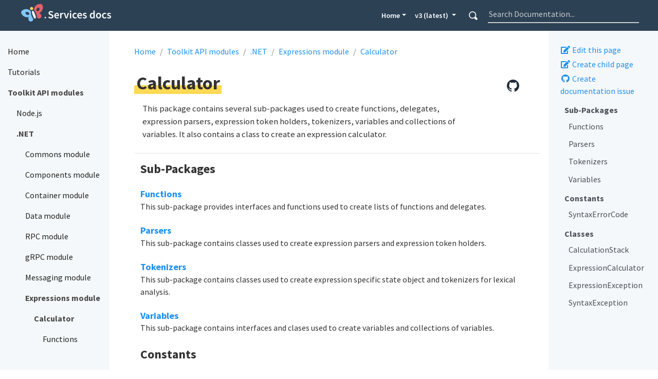

--- FILE ---
content_type: text/css
request_url: http://docs.pipservices.org/css/custom.css
body_size: 1358
content:

:root{
    
    --MAIN-TEXT-color:#323232; /* Color of text by default */
    --MAIN-TITLES-TEXT-color: #1E2C38; /* Color of titles h2-h3-h4-h5 */
    --MAIN-LINK-color:#1C90F3; /* Color of links */
    --MAIN-LINK-HOVER-color:#167ad0; /* Color of hovered links */
    --MAIN-ANCHOR-color: #1C90F3; /* color of anchors on titles */

    --MENU-HEADER-BG-color:#1C90F3; /* Background color of menu header */
    --MENU-HEADER-BORDER-color:#33a1ff; /*Color of menu header border */ 

    --MENU-SEARCH-BG-color:#167ad0; /* Search field background color (by default borders + icons) */
    --MENU-SEARCH-BOX-color: #33a1ff; /* Override search field border color */
    --MENU-SEARCH-BOX-ICONS-color: #a1d2fd; /* Override search field icons color */

    --MENU-SECTIONS-ACTIVE-BG-color:#20272b; /* Background color of the active section and its childs */
    --MENU-SECTIONS-BG-color:#252c31; /* Background color of other sections */
    --MENU-SECTIONS-LINK-color: #ccc; /* Color of links in menu */
    --MENU-SECTIONS-LINK-HOVER-color: #e6e6e6;  /* Color of links in menu, when hovered */
    --MENU-SECTION-ACTIVE-CATEGORY-color: #777; /* Color of active category text */
    --MENU-SECTION-ACTIVE-CATEGORY-BG-color: #fff; /* Color of background for the active category (only) */

    --MENU-VISITED-color: #33a1ff; /* Color of 'page visited' icons in menu */
    --MENU-SECTION-HR-color: #20272b; /* Color of <hr> separator in menu */
    
}

body {
    color: var(--MAIN-TEXT-color) !important;
}


textarea:focus, input[type="email"]:focus, input[type="number"]:focus, input[type="password"]:focus, input[type="search"]:focus, input[type="tel"]:focus, input[type="text"]:focus, input[type="url"]:focus, input[type="color"]:focus, input[type="date"]:focus, input[type="datetime"]:focus, input[type="datetime-local"]:focus, input[type="month"]:focus, input[type="time"]:focus, input[type="week"]:focus, select[multiple=multiple]:focus {
    border-color: none;
    box-shadow: none;
}

h2, h3, h4, h5 {
    /* color: var(--MAIN-TITLES-TEXT-color) !important; */
    font-weight: 700;
}

a {
    color: var(--MAIN-LINK-color);
}

.anchor {
    color: var(--MAIN-ANCHOR-color);
}

a:hover {
    color: var(--MAIN-LINK-HOVER-color);
}

#sidebar ul li.visited > a .read-icon {
	color: var(--MENU-VISITED-color);
}

#body a.highlight:after {
    display: block;
    content: "";
    height: 1px;
    width: 0%;
    -webkit-transition: width 0.5s ease;
    -moz-transition: width 0.5s ease;
    -ms-transition: width 0.5s ease;
    transition: width 0.5s ease;
    background-color: var(--MAIN-LINK-HOVER-color);
}
#sidebar {
	background-color: var(--MENU-SECTIONS-BG-color);
}
#sidebar #header-wrapper {
    background: var(--MENU-HEADER-BG-color);
    color: var(--MENU-SEARCH-BOX-color);
    border-color: var(--MENU-HEADER-BORDER-color);
}
#sidebar .searchbox {
	border-color: var(--MENU-SEARCH-BOX-color);
    background: var(--MENU-SEARCH-BG-color);
}
#sidebar ul.topics > li.parent, #sidebar ul.topics > li.active {
    background: var(--MENU-SECTIONS-ACTIVE-BG-color);
}

#sidebar .searchbox * {
    color: var(--MENU-SEARCH-BOX-ICONS-color);
}

#sidebar a {
    color: var(--MENU-SECTIONS-LINK-color);
}

#sidebar a:hover {
    color: var(--MENU-SECTIONS-LINK-HOVER-color);
}

#sidebar ul li.active > a {
    background: var(--MENU-SECTION-ACTIVE-CATEGORY-BG-color);
    color: var(--MENU-SECTION-ACTIVE-CATEGORY-color) !important;
}

#sidebar hr {
    border-color: var(--MENU-SECTION-HR-color);
}

.code-bg {
    background-color: #f8f9fa;
}

.copy-code-button {
    color: #B3C4D7;
    background-color: #f8f9fa;
    border-color: #272822;
    border: 0px solid;

    /* right-align */
    display: block;
    
    margin-right: 0;
    margin: 0.3rem;
    margin-left: auto;
    border-radius: 5px;
    padding: 0.1rem 0.3rem 0.1rem 0.3rem;
}

.copy-code-button:hover {
    cursor: pointer;
    background-color: #F2F2F2;
}

.copy-code-button:focus {
    /* Avoid an ugly focus outline on click in Chrome,
       but darken the button for accessibility.
       See https://stackoverflow.com/a/25298082/1481479 */
    background-color: #E6E6E6;
    outline: 0;
}

.copy-code-button:active {
    background-color: #D9D9D9;
}

.highlight pre {
    /* Avoid pushing up the copy buttons. */
    margin: 0;
}

.nav-item-tree {
    min-height: auto;
}

--- FILE ---
content_type: text/css
request_url: http://docs.pipservices.org/scss/algolia.min.ae3037a63a6b39bf07f4eb8fa90d461a00721271060c737fe1bd00d173c6d9e5.css
body_size: 5878
content:
.searchbox{display:inline-block;position:relative;width:200px;height:32px!important;white-space:nowrap;box-sizing:border-box;visibility:visible!important}.searchbox .algolia-autocomplete{display:block;width:100%;height:100%}.searchbox__wrapper{width:100%;height:100%;z-index:999;position:relative}.searchbox__input{display:inline-block;box-sizing:border-box;transition:box-shadow .4s ease,background .4s ease;border:0;border-radius:16px;box-shadow:inset 0 0 0 1px #cccccc;background:#fff!important;padding:0;padding-right:26px;padding-left:32px;width:100%;height:100%;vertical-align:middle;white-space:normal;font-size:12px;-webkit-appearance:none;-moz-appearance:none;appearance:none}.searchbox__input::-webkit-search-decoration,.searchbox__input::-webkit-search-cancel-button,.searchbox__input::-webkit-search-results-button,.searchbox__input::-webkit-search-results-decoration{display:none}.searchbox__input:hover{box-shadow:inset 0 0 0 1px #b3b3b3}.searchbox__input:focus,.searchbox__input:active{outline:0;box-shadow:inset 0 0 0 1px #aaaaaa;background:#fff}.searchbox__input::-webkit-input-placeholder{color:#aaa}.searchbox__input:-ms-input-placeholder{color:#aaa}.searchbox__input::-ms-input-placeholder{color:#aaa}.searchbox__input::placeholder{color:#aaa}.searchbox__submit{position:absolute;top:0;margin:0;border:0;border-radius:16px 0 0 16px;background-color:rgba(69,142,225,0);padding:0;width:32px;height:100%;vertical-align:middle;text-align:center;font-size:inherit;-webkit-user-select:none;-moz-user-select:none;-ms-user-select:none;user-select:none;right:inherit;left:0}.searchbox__submit::before{display:inline-block;margin-right:-4px;height:100%;vertical-align:middle;content:''}.searchbox__submit:hover,.searchbox__submit:active{cursor:pointer}.searchbox__submit:focus{outline:0}.searchbox__submit svg{width:14px;height:14px;vertical-align:middle;fill:#6d7e96}.searchbox__reset{display:block;position:absolute;top:8px;right:8px;margin:0;border:0;background:0 0;cursor:pointer;padding:0;font-size:inherit;-webkit-user-select:none;-moz-user-select:none;-ms-user-select:none;user-select:none;fill:rgba(0,0,0,.5)}.searchbox__reset.hide{display:none}.searchbox__reset:focus{outline:0}.searchbox__reset svg{display:block;margin:4px;width:8px;height:8px}.searchbox__input:valid~.searchbox__reset{display:block;-webkit-animation-name:sbx-reset-in;animation-name:sbx-reset-in;-webkit-animation-duration:.15s;animation-duration:.15s}@-webkit-keyframes sbx-reset-in{0%{-webkit-transform:translate3d(-20%,0,0);transform:translate3d(-20%,0,0);opacity:0}100%{-webkit-transform:none;transform:none;opacity:1}}@keyframes sbx-reset-in{0%{-webkit-transform:translate3d(-20%,0,0);transform:translate3d(-20%,0,0);opacity:0}100%{-webkit-transform:none;transform:none;opacity:1}}.algolia-autocomplete.algolia-autocomplete-right .ds-dropdown-menu{right:0!important;left:inherit!important}.algolia-autocomplete.algolia-autocomplete-right .ds-dropdown-menu:before{right:48px}.algolia-autocomplete.algolia-autocomplete-left .ds-dropdown-menu{left:0!important;right:inherit!important}.algolia-autocomplete.algolia-autocomplete-left .ds-dropdown-menu:before{left:48px}.algolia-autocomplete .ds-dropdown-menu{position:relative;top:-6px;border-radius:4px;margin:6px 0 0;padding:0;text-align:left;height:auto;position:relative;background:0 0;border:none;z-index:999;max-width:600px;min-width:500px;box-shadow:0 1px rgba(0,0,0,.2),0 2px 3px rgba(0,0,0,.1)}@media(max-width:768px) and (max-width:992px){.algolia-autocomplete .ds-dropdown-menu{overflow-y:auto;max-width:165px;min-width:150px;display:flex}}@media(max-width:767px){.algolia-autocomplete .ds-dropdown-menu{overflow-y:auto;max-width:350px;min-width:250px;display:flex}}.algolia-autocomplete .ds-dropdown-menu:before{display:block;position:absolute;content:'';width:14px;height:14px;background:#fff;z-index:1000;top:-7px;border-top:1px solid #d9d9d9;border-right:1px solid #d9d9d9;-webkit-transform:rotate(-45deg);transform:rotate(-45deg);border-radius:2px}.algolia-autocomplete .ds-dropdown-menu .ds-suggestions{position:relative;z-index:1000;margin-top:8px}.algolia-autocomplete .ds-dropdown-menu .ds-suggestions a:hover{text-decoration:none}.algolia-autocomplete .ds-dropdown-menu .ds-suggestion{cursor:pointer}.algolia-autocomplete .ds-dropdown-menu .ds-suggestion.ds-cursor .algolia-docsearch-suggestion.suggestion-layout-simple{background-color:rgba(69,142,225,5%)}.algolia-autocomplete .ds-dropdown-menu .ds-suggestion.ds-cursor .algolia-docsearch-suggestion:not(.suggestion-layout-simple) .algolia-docsearch-suggestion--content{background-color:rgba(69,142,225,5%)}.algolia-autocomplete .ds-dropdown-menu [class^=ds-dataset-]{position:relative;border:solid 1px #d9d9d9;background:#fff;border-radius:4px;overflow:auto;padding:0 8px 8px}.algolia-autocomplete .ds-dropdown-menu *{box-sizing:border-box}.algolia-autocomplete .algolia-docsearch-suggestion{display:block;position:relative;padding:0 8px;background:#fff;color:#02060c;overflow:hidden}.algolia-autocomplete .algolia-docsearch-suggestion--highlight{color:#174d8c;background:rgba(143,187,237,.1);padding:.1em .05em}.algolia-autocomplete .algolia-docsearch-suggestion--category-header .algolia-docsearch-suggestion--category-header-lvl0 .algolia-docsearch-suggestion--highlight,.algolia-autocomplete .algolia-docsearch-suggestion--category-header .algolia-docsearch-suggestion--category-header-lvl1 .algolia-docsearch-suggestion--highlight{padding:0 0 1px;background:inherit;box-shadow:inset 0 -2px rgba(69,142,225,.8);color:inherit}.algolia-autocomplete .algolia-docsearch-suggestion--text .algolia-docsearch-suggestion--highlight{padding:0 0 1px;background:inherit;box-shadow:inset 0 -2px rgba(69,142,225,.8);color:inherit}.algolia-autocomplete .algolia-docsearch-suggestion--content{display:block;float:right;width:100%;position:relative;padding:5.33333px 0 5.33333px 10.66667px;cursor:pointer}.algolia-autocomplete .algolia-docsearch-suggestion--content:before{content:'';position:absolute;display:none;top:0;height:100%;width:1px;background:#ddd;left:-1px}.algolia-autocomplete .algolia-docsearch-suggestion--category-header{position:relative;border-bottom:1px solid #ddd;display:none;margin-top:8px;padding:4px 0;font-size:1em;color:#33363d}.algolia-autocomplete .algolia-docsearch-suggestion--wrapper{width:100%;float:left;padding:8px 0 0}.algolia-autocomplete .algolia-docsearch-suggestion--subcategory-column{float:left;width:30%;padding-left:0;text-align:right;position:relative;padding:5.33333px 10.66667px;color:#a4a7ae;font-size:.9em;word-wrap:break-word}.algolia-autocomplete .algolia-docsearch-suggestion--subcategory-column:before{content:'';position:absolute;display:block;top:0;height:100%;width:1px;background:#ddd;right:0}.algolia-autocomplete .algolia-docsearch-suggestion--subcategory-inline{display:none}.algolia-autocomplete .algolia-docsearch-suggestion--title{margin-bottom:4px;color:#02060c;font-size:.9em;font-weight:700}.algolia-autocomplete .algolia-docsearch-suggestion--text{display:block;line-height:1.2em;font-size:.85em;color:#63676d}.algolia-autocomplete .algolia-docsearch-suggestion--no-results{width:100%;padding:8px 0;text-align:center;font-size:1.2em}.algolia-autocomplete .algolia-docsearch-suggestion--no-results::before{display:none}.algolia-autocomplete .algolia-docsearch-suggestion code{padding:1px 5px;font-size:90%;border:none;color:#222;background-color:#ebebeb;border-radius:3px;font-family:Menlo,Monaco,Consolas,courier new,monospace}.algolia-autocomplete .algolia-docsearch-suggestion code .algolia-docsearch-suggestion--highlight{background:0 0}.algolia-autocomplete .algolia-docsearch-suggestion.algolia-docsearch-suggestion__main .algolia-docsearch-suggestion--category-header{display:block}.algolia-autocomplete .algolia-docsearch-suggestion.algolia-docsearch-suggestion__secondary{display:block}@media all and (min-width:768px){.algolia-autocomplete .algolia-docsearch-suggestion .algolia-docsearch-suggestion--subcategory-column{display:none}}@media all and (max-width:768px){.algolia-autocomplete .algolia-docsearch-suggestion .algolia-docsearch-suggestion--subcategory-column{display:none;width:auto;text-align:left;float:left;padding:0;color:#02060c;font-size:.9em;font-weight:700;text-align:left;opacity:.5}.algolia-autocomplete .algolia-docsearch-suggestion .algolia-docsearch-suggestion--subcategory-column:before{display:none}.algolia-autocomplete .algolia-docsearch-suggestion .algolia-docsearch-suggestion--subcategory-column:after{content:'|'}.algolia-autocomplete .algolia-docsearch-suggestion .algolia-docsearch-suggestion--content{display:inline-block;width:auto;text-align:left;float:left;padding:0}.algolia-autocomplete .algolia-docsearch-suggestion .algolia-docsearch-suggestion--content:before{display:none}}.algolia-autocomplete .suggestion-layout-simple.algolia-docsearch-suggestion{border-bottom:solid 1px #eee;padding:8px;margin:0}.algolia-autocomplete .suggestion-layout-simple .algolia-docsearch-suggestion--content{width:100%;padding:0}.algolia-autocomplete .suggestion-layout-simple .algolia-docsearch-suggestion--content::before{display:none}.algolia-autocomplete .suggestion-layout-simple .algolia-docsearch-suggestion--category-header{margin:0;padding:0;display:block;width:100%;border:none}.algolia-autocomplete .suggestion-layout-simple .algolia-docsearch-suggestion--category-header-lvl0{opacity:.6;font-size:.85em}.algolia-autocomplete .suggestion-layout-simple .algolia-docsearch-suggestion--category-header-lvl1{opacity:.6;font-size:.85em}.algolia-autocomplete .suggestion-layout-simple .algolia-docsearch-suggestion--category-header-lvl1::before{background-image:url('data:image/svg+xml;utf8,<svg width="10" height="10" viewBox="0 0 20 38" xmlns="http://www.w3.org/2000/svg"><path d="M1.49 4.31l14 16.126.002-2.624-14 16.074-1.314 1.51 3.017 2.626 1.313-1.508 14-16.075 1.142-1.313-1.14-1.313-14-16.125L3.2.18.18 2.8l1.31 1.51z" fill-rule="evenodd" fill="%231D3657" /></svg>');content:'';width:10px;height:10px;display:inline-block}.algolia-autocomplete .suggestion-layout-simple .algolia-docsearch-suggestion--wrapper{width:100%;float:left;margin:0;padding:0}.algolia-autocomplete .suggestion-layout-simple .algolia-docsearch-suggestion--duplicate-content,.algolia-autocomplete .suggestion-layout-simple .algolia-docsearch-suggestion--subcategory-inline{display:none!important}.algolia-autocomplete .suggestion-layout-simple .algolia-docsearch-suggestion--title{margin:0;color:#458ee1;font-size:.9em;font-weight:400}.algolia-autocomplete .suggestion-layout-simple .algolia-docsearch-suggestion--title::before{content:'#';font-weight:700;color:#458ee1;display:inline-block}.algolia-autocomplete .suggestion-layout-simple .algolia-docsearch-suggestion--text{margin:4px 0 0;display:block;line-height:1.4em;padding:5.33333px 8px;background:#f8f8f8;font-size:.85em;opacity:.8}.algolia-autocomplete .suggestion-layout-simple .algolia-docsearch-suggestion--text .algolia-docsearch-suggestion--highlight{color:#3f4145;font-weight:700;box-shadow:none}.algolia-autocomplete .algolia-docsearch-footer{width:134px;height:20px;z-index:2000;margin-top:10.66667px;float:right;font-size:0;line-height:0}.algolia-autocomplete .algolia-docsearch-footer--logo{background-image:url("data:image/svg+xml,%3Csvg width=%22168%22 height=%2224%22 xmlns=%22http://www.w3.org/2000/svg%22%3E%3Cg fill=%22none%22 fill-rule=%22evenodd%22%3E%3Cpath d=%22M78.988.938h16.594a2.968 2.968.0 012.966 2.966V20.5a2.967 2.967.0 01-2.966 2.964H78.988A2.967 2.967.0 0176.022 20.5V3.897A2.961 2.961.0 0178.988.938zm41.937 17.866c-4.386.02-4.386-3.54-4.386-4.106l-.007-13.336 2.675-.424v13.254c0 .322.0 2.358 1.718 2.364v2.248zm-10.846-2.18c.821.0 1.43-.047 1.855-.129v-2.719a6.334 6.334.0 00-1.574-.199c-.295.0-.596.021-.897.069a2.699 2.699.0 00-.814.24c-.24.116-.439.28-.582.491-.15.212-.219.335-.219.656.0.628.219.991.616 1.23s.938.362 1.615.362zm-.233-9.7c.883.0 1.629.109 2.231.328.602.218 1.088.525 1.444.915.363.396.609.922.76 1.483.157.56.232 1.175.232 1.85v6.874c-.41.089-1.034.19-1.868.314-.834.123-1.772.185-2.813.185-.69.0-1.327-.069-1.895-.198a4.001 4.001.0 01-1.471-.636 3.085 3.085.0 01-.951-1.134c-.226-.465-.343-1.12-.343-1.803.0-.656.13-1.073.384-1.525.26-.45.608-.819 1.047-1.106.445-.287.95-.492 1.532-.615a8.8 8.8.0 011.82-.185 8.404 8.404.0 011.972.24v-.438c0-.307-.035-.6-.11-.874a1.88 1.88.0 00-.384-.73 1.784 1.784.0 00-.724-.493 3.164 3.164.0 00-1.143-.205c-.616.0-1.177.075-1.69.164a7.735 7.735.0 00-1.26.307l-.321-2.192c.335-.117.834-.233 1.478-.349a10.98 10.98.0 012.073-.178zm52.842 9.626c.822.0 1.43-.048 1.854-.13V13.7a6.347 6.347.0 00-1.574-.199c-.294.0-.595.021-.896.069a2.7 2.7.0 00-.814.24 1.46 1.46.0 00-.582.491c-.15.212-.218.335-.218.656.0.628.218.991.615 1.23.404.245.938.362 1.615.362zm-.226-9.694c.883.0 1.629.108 2.231.327s1.088.526 1.444.915c.355.39.609.923.759 1.483.158.56.233 1.175.233 1.852v6.873c-.41.088-1.034.19-1.868.314-.834.123-1.772.184-2.813.184-.69.0-1.327-.068-1.895-.198a4.001 4.001.0 01-1.471-.635 3.085 3.085.0 01-.951-1.134c-.226-.465-.343-1.12-.343-1.804.0-.656.13-1.073.384-1.524.26-.45.608-.82 1.047-1.107.445-.286.95-.491 1.532-.614a8.803 8.803.0 012.751-.13c.329.034.671.096 1.04.185v-.437a3.3 3.3.0 00-.109-.875 1.873 1.873.0 00-.384-.731 1.784 1.784.0 00-.724-.492 3.165 3.165.0 00-1.143-.205c-.616.0-1.177.075-1.69.164-.514.089-.938.191-1.26.307l-.321-2.193c.335-.116.834-.232 1.478-.348a11.633 11.633.0 012.073-.177zm-8.034-1.271a1.626 1.626.0 01-1.628-1.62c0-.895.725-1.62 1.628-1.62.904.0 1.63.725 1.63 1.62s-.733 1.62-1.63 1.62zm1.348 13.22h-2.689V7.27l2.69-.423v11.956zm-4.714.0c-4.386.02-4.386-3.54-4.386-4.107l-.008-13.336 2.676-.424v13.254c0 .322.0 2.358 1.718 2.364v2.248zm-8.698-5.903c0-1.156-.253-2.119-.746-2.788-.493-.677-1.183-1.01-2.067-1.01-.882.0-1.574.333-2.065 1.01-.493.676-.733 1.632-.733 2.788.0 1.168.246 1.953.74 2.63.492.683 1.183 1.018 2.066 1.018.882.0 1.574-.342 2.067-1.019.492-.683.738-1.46.738-2.63zm2.737-.007c0 .902-.13 1.584-.397 2.33a5.52 5.52.0 01-1.128 1.906 4.986 4.986.0 01-1.752 1.223c-.685.286-1.739.45-2.265.45-.528-.006-1.574-.157-2.252-.45a5.096 5.096.0 01-1.744-1.223c-.487-.527-.863-1.162-1.137-1.906a6.345 6.345.0 01-.41-2.33c0-.902.123-1.77.397-2.508a5.554 5.554.0 011.15-1.892 5.133 5.133.0 011.75-1.216c.679-.287 1.425-.423 2.232-.423.808.0 1.553.142 2.237.423.685.286 1.274.69 1.753 1.216a5.644 5.644.0 011.135 1.892c.287.738.431 1.606.431 2.508zm-20.138.0c0 1.12.246 2.363.738 2.882.493.52 1.13.78 1.91.78.424.0.828-.062 1.204-.178.377-.116.677-.253.917-.417V9.33a10.476 10.476.0 00-1.766-.226c-.971-.028-1.71.37-2.23 1.004-.513.636-.773 1.75-.773 2.788zm7.438 5.274c0 1.824-.466 3.156-1.404 4.004-.936.846-2.367 1.27-4.296 1.27-.705.0-2.17-.137-3.34-.396l.431-2.118c.98.205 2.272.26 2.95.26 1.074.0 1.84-.219 2.299-.656.459-.437.684-1.086.684-1.948v-.437a8.07 8.07.0 01-1.047.397c-.43.13-.93.198-1.492.198-.739.0-1.41-.116-2.018-.349a4.206 4.206.0 01-1.567-1.025c-.431-.45-.774-1.017-1.013-1.694-.24-.677-.363-1.885-.363-2.773.0-.834.13-1.88.384-2.577.26-.696.629-1.298 1.129-1.796.493-.498 1.095-.881 1.8-1.162a6.605 6.605.0 012.428-.457c.87.0 1.67.109 2.45.24.78.129 1.444.265 1.985.415V18.17z%22 fill=%22%235468ff%22/%3E%3Cpath d=%22M6.972 6.677v1.627c-.712-.446-1.52-.67-2.425-.67-.585.0-1.045.13-1.38.391a1.24 1.24.0 00-.502 1.03c0 .425.164.765.494 1.02.33.256.835.532 1.516.83.447.192.795.356 1.045.495.25.138.537.332.862.582.324.25.563.548.718.894.154.345.23.741.23 1.188.0.947-.334 1.691-1.004 2.234-.67.542-1.537.814-2.601.814-1.18.0-2.16-.229-2.936-.686v-1.708c.84.628 1.814.942 2.92.942.585.0 1.048-.136 1.388-.407s.51-.646.51-1.125c0-.287-.1-.55-.302-.79-.203-.24-.42-.42-.655-.542-.234-.123-.585-.29-1.053-.503-.276-.127-.47-.218-.582-.271a13.67 13.67.0 01-.55-.287 4.275 4.275.0 01-.567-.351 6.92 6.92.0 01-.455-.4c-.18-.17-.31-.34-.39-.51s-.155-.37-.224-.598a2.553 2.553.0 01-.104-.742c0-.915.333-1.638.998-2.17.664-.532 1.523-.798 2.576-.798.968.0 1.793.17 2.473.51zm7.468 5.696v-.287c-.022-.607-.187-1.088-.495-1.444-.309-.357-.75-.535-1.324-.535-.532.0-.99.194-1.373.583-.382.388-.622.949-.717 1.683h3.909zm1.005 2.792v1.404c-.596.34-1.383.51-2.362.51-1.255.0-2.255-.377-3-1.132-.744-.755-1.116-1.744-1.116-2.968.0-1.297.34-2.316 1.021-3.055.68-.74 1.548-1.11 2.6-1.11 1.033.0 1.852.323 2.458.966.606.644.91 1.572.91 2.784.0.33-.033.676-.096 1.038h-5.314c.107.702.405 1.239.894 1.611.49.372 1.106.558 1.85.558.862.0 1.58-.202 2.155-.606zm6.605-1.77h-1.212c-.596.0-1.045.116-1.349.35-.303.234-.454.532-.454.894.0.372.117.664.35.877.235.213.575.32 1.022.32.51.0.912-.142 1.204-.424.293-.281.44-.651.44-1.108v-.91zm-4.068-2.554V9.325c.627-.361 1.457-.542 2.489-.542 2.116.0 3.175 1.026 3.175 3.08V17h-1.548v-.957c-.415.68-1.143 1.02-2.186 1.02-.766.0-1.38-.22-1.843-.661-.462-.442-.694-1.003-.694-1.684.0-.776.293-1.38.878-1.81.585-.431 1.404-.647 2.457-.647h1.34V11.8c0-.554-.133-.971-.399-1.253s-.707-.423-1.324-.423a4.07 4.07.0 00-2.345.718zm9.333-1.93v1.42c.394-1 1.101-1.5 2.123-1.5.148.0.313.016.494.048v1.531a1.885 1.885.0 00-.75-.143c-.542.0-.989.24-1.34.718-.351.479-.527 1.048-.527 1.707V17h-1.563V8.91h1.563zm5.01 4.084c.022.82.272 1.492.75 2.019.479.526 1.15.79 2.01.79.639.0 1.235-.176 1.788-.527v1.404c-.521.319-1.186.479-1.995.479-1.265.0-2.276-.4-3.031-1.197-.755-.798-1.133-1.792-1.133-2.984.0-1.16.38-2.151 1.14-2.975.761-.825 1.79-1.237 3.088-1.237.702.0 1.346.149 1.93.447v1.436a3.242 3.242.0 00-1.77-.495c-.84.0-1.513.266-2.019.798-.505.532-.758 1.213-.758 2.042zM40.24 5.72v4.579c.458-1 1.293-1.5 2.505-1.5.787.0 1.42.245 1.899.734.479.49.718 1.17.718 2.042V17h-1.564v-5.106c0-.553-.14-.98-.422-1.284-.282-.303-.652-.455-1.11-.455-.531.0-1.002.202-1.411.606-.41.405-.615 1.022-.615 1.851V17h-1.563V5.72h1.563zm14.966 10.02c.596.0 1.096-.253 1.5-.758.404-.506.606-1.157.606-1.955.0-.915-.202-1.62-.606-2.114-.404-.495-.92-.742-1.548-.742-.553.0-1.05.224-1.491.67-.442.447-.662 1.133-.662 2.058.0.958.212 1.67.638 2.138.425.469.946.703 1.563.703zM53.004 5.72v4.42c.574-.894 1.388-1.341 2.44-1.341 1.022.0 1.857.383 2.506 1.149.649.766.973 1.781.973 3.047.0 1.138-.309 2.109-.925 2.912-.617.803-1.463 1.205-2.537 1.205-1.075.0-1.894-.447-2.457-1.34V17h-1.58V5.72h1.58zm9.908 11.104-3.223-7.913h1.739l1.005 2.632 1.26 3.415c.096-.32.48-1.458 1.15-3.415l.909-2.632h1.66l-2.92 7.866c-.777 2.074-1.963 3.11-3.559 3.11a2.92 2.92.0 01-.734-.079v-1.34c.17.042.351.064.543.064 1.032.0 1.755-.57 2.17-1.708z%22 fill=%22%235d6494%22/%3E%3Cpath d=%22M89.632 5.967v-.772a.978.978.0 00-.978-.977h-2.28a.978.978.0 00-.978.977v.793c0 .088.082.15.171.13a7.127 7.127.0 011.984-.28c.65.0 1.295.088 1.917.259.082.02.164-.04.164-.13m-6.248 1.01-.39-.389a.977.977.0 00-1.382.0l-.465.465a.973.973.0 000 1.38l.383.383c.062.061.15.047.205-.014.226-.307.472-.601.746-.874.281-.28.568-.526.883-.751.068-.042.075-.137.02-.2m4.16 2.453v3.341c0 .096.104.165.192.117l2.97-1.537c.068-.034.089-.117.055-.184a3.695 3.695.0 00-3.08-1.866c-.068.0-.136.054-.136.13m0 8.048a4.489 4.489.0 01-4.49-4.482 4.488 4.488.0 014.49-4.482 4.488 4.488.0 014.489 4.482 4.484 4.484.0 01-4.49 4.482m0-10.85a6.363 6.363.0 100 12.729c3.518.0 6.372-2.85 6.372-6.368a6.358 6.358.0 00-6.371-6.36%22 fill=%22%23fff%22/%3E%3C/g%3E%3C/svg%3E");background-repeat:no-repeat;background-position:50%;background-size:100%;overflow:hidden;text-indent:-9000px;padding:0!important;width:100%;height:100%;display:block}

--- FILE ---
content_type: application/javascript; charset=utf-8
request_url: https://cdnjs.cloudflare.com/ajax/libs/clipboard-polyfill/2.7.0/clipboard-polyfill.promise.js
body_size: 5968
content:
!function(root,factory){"object"==typeof exports&&"object"==typeof module?module.exports=factory():"function"==typeof define&&define.amd?define([],factory):"object"==typeof exports?exports.clipboard=factory():root.clipboard=factory()}("undefined"!=typeof self?self:this,function(){return function(modules){var installedModules={};function __webpack_require__(moduleId){if(installedModules[moduleId])return installedModules[moduleId].exports;var module=installedModules[moduleId]={i:moduleId,l:!1,exports:{}};return modules[moduleId].call(module.exports,module,module.exports,__webpack_require__),module.l=!0,module.exports}return __webpack_require__.m=modules,__webpack_require__.c=installedModules,__webpack_require__.d=function(exports,name,getter){__webpack_require__.o(exports,name)||Object.defineProperty(exports,name,{enumerable:!0,get:getter})},__webpack_require__.r=function(exports){"undefined"!=typeof Symbol&&Symbol.toStringTag&&Object.defineProperty(exports,Symbol.toStringTag,{value:"Module"}),Object.defineProperty(exports,"__esModule",{value:!0})},__webpack_require__.t=function(value,mode){if(1&mode&&(value=__webpack_require__(value)),8&mode)return value;if(4&mode&&"object"==typeof value&&value&&value.__esModule)return value;var ns=Object.create(null);if(__webpack_require__.r(ns),Object.defineProperty(ns,"default",{enumerable:!0,value:value}),2&mode&&"string"!=typeof value)for(var key in value)__webpack_require__.d(ns,key,function(key){return value[key]}.bind(null,key));return ns},__webpack_require__.n=function(module){var getter=module&&module.__esModule?function(){return module.default}:function(){return module};return __webpack_require__.d(getter,"a",getter),getter},__webpack_require__.o=function(object,property){return Object.prototype.hasOwnProperty.call(object,property)},__webpack_require__.p="",__webpack_require__(__webpack_require__.s=2)}([function(module,exports,__webpack_require__){"use strict";var __awaiter=this&&this.__awaiter||function(thisArg,_arguments,P,generator){return new(P||(P=Promise))(function(resolve,reject){function fulfilled(value){try{step(generator.next(value))}catch(e){reject(e)}}function rejected(value){try{step(generator.throw(value))}catch(e){reject(e)}}function step(result){result.done?resolve(result.value):new P(function(resolve){resolve(result.value)}).then(fulfilled,rejected)}step((generator=generator.apply(thisArg,_arguments||[])).next())})},__generator=this&&this.__generator||function(thisArg,body){var f,y,t,g,_={label:0,sent:function(){if(1&t[0])throw t[1];return t[1]},trys:[],ops:[]};return g={next:verb(0),throw:verb(1),return:verb(2)},"function"==typeof Symbol&&(g[Symbol.iterator]=function(){return this}),g;function verb(n){return function(v){return function(op){if(f)throw new TypeError("Generator is already executing.");for(;_;)try{if(f=1,y&&(t=2&op[0]?y.return:op[0]?y.throw||((t=y.return)&&t.call(y),0):y.next)&&!(t=t.call(y,op[1])).done)return t;switch(y=0,t&&(op=[2&op[0],t.value]),op[0]){case 0:case 1:t=op;break;case 4:return _.label++,{value:op[1],done:!1};case 5:_.label++,y=op[1],op=[0];continue;case 7:op=_.ops.pop(),_.trys.pop();continue;default:if(!(t=(t=_.trys).length>0&&t[t.length-1])&&(6===op[0]||2===op[0])){_=0;continue}if(3===op[0]&&(!t||op[1]>t[0]&&op[1]<t[3])){_.label=op[1];break}if(6===op[0]&&_.label<t[1]){_.label=t[1],t=op;break}if(t&&_.label<t[2]){_.label=t[2],_.ops.push(op);break}t[2]&&_.ops.pop(),_.trys.pop();continue}op=body.call(thisArg,_)}catch(e){op=[6,e],y=0}finally{f=t=0}if(5&op[0])throw op[1];return{value:op[0]?op[1]:void 0,done:!0}}([n,v])}}};Object.defineProperty(exports,"__esModule",{value:!0});var DT_1=__webpack_require__(1);exports.DT=DT_1.DT;var debugLog=function(s){},showWarnings=!0,warn=function(){(console.warn||console.log).apply(console,arguments)}.bind("[clipboard-polyfill]"),TEXT_PLAIN="text/plain";function setDebugLog(f){debugLog=f}function suppressWarnings(){showWarnings=!1,DT_1.suppressDTWarnings()}function write(data){return __awaiter(this,void 0,void 0,function(){var text;return __generator(this,function(_a){if(showWarnings&&!data.getData(TEXT_PLAIN)&&warn("clipboard.write() was called without a `text/plain` data type. On some platforms, this may result in an empty clipboard. Call clipboard.suppressWarnings() to suppress this warning."),seemToBeInIE()){if(function(data){var text=data.getData(TEXT_PLAIN);if(void 0!==text)return window.clipboardData.setData("Text",text);throw"No `text/plain` value was specified."}(data))return[2];throw"Copying failed, possibly because the user rejected it."}if(execCopy(data))return debugLog("regular execCopy worked"),[2];if(navigator.userAgent.indexOf("Edge")>-1)return debugLog('UA "Edge" => assuming success'),[2];if(copyUsingTempSelection(document.body,data))return debugLog("copyUsingTempSelection worked"),[2];if(function(data){var tempElem=document.createElement("div");tempElem.setAttribute("style","-webkit-user-select: text !important"),tempElem.textContent="temporary element",document.body.appendChild(tempElem);var success=copyUsingTempSelection(tempElem,data);return document.body.removeChild(tempElem),success}(data))return debugLog("copyUsingTempElem worked"),[2];if(void 0!==(text=data.getData(TEXT_PLAIN))&&function(str){debugLog("copyTextUsingDOM");var tempElem=document.createElement("div");tempElem.setAttribute("style","-webkit-user-select: text !important");var spanParent=tempElem;tempElem.attachShadow&&(debugLog("Using shadow DOM."),spanParent=tempElem.attachShadow({mode:"open"}));var span=document.createElement("span");span.innerText=str,spanParent.appendChild(span),document.body.appendChild(tempElem),selectionSet(span);var result=document.execCommand("copy");return selectionClear(),document.body.removeChild(tempElem),result}(text))return debugLog("copyTextUsingDOM worked"),[2];throw"Copy command failed."})})}function writeText(s){return __awaiter(this,void 0,void 0,function(){return __generator(this,function(_a){return navigator.clipboard&&navigator.clipboard.writeText?(debugLog("Using `navigator.clipboard.writeText()`."),[2,navigator.clipboard.writeText(s)]):[2,write(DTFromText(s))]})})}function read(){return __awaiter(this,void 0,void 0,function(){var _a;return __generator(this,function(_b){switch(_b.label){case 0:return _a=DTFromText,[4,readText()];case 1:return[2,_a.apply(void 0,[_b.sent()])]}})})}function readText(){return __awaiter(this,void 0,void 0,function(){return __generator(this,function(_a){if(navigator.clipboard&&navigator.clipboard.readText)return debugLog("Using `navigator.clipboard.readText()`."),[2,navigator.clipboard.readText()];if(seemToBeInIE())return debugLog("Reading text using IE strategy."),[2,function(){return __awaiter(this,void 0,void 0,function(){var text;return __generator(this,function(_a){if(""===(text=window.clipboardData.getData("Text")))throw"Empty clipboard or could not read plain text from clipboard";return[2,text]})})}()];throw"Read is not supported in your browser."})})}exports.setDebugLog=setDebugLog,exports.suppressWarnings=suppressWarnings,exports.write=write,exports.writeText=writeText,exports.read=read,exports.readText=readText;var useStarShown=!1;function useStar(){useStarShown||(showWarnings&&warn('You are using the deprecated default object of `clipboard-polyfill`. Please switch to `import * as clipboard from "clipboard-polyfill"` and see https://github.com/lgarron/clipboard-polyfill/issues/101 for more info.'),useStarShown=!0)}var ClipboardPolyfillDefault=function(){function ClipboardPolyfillDefault(){}return ClipboardPolyfillDefault.setDebugLog=function(f){return useStar(),setDebugLog(f)},ClipboardPolyfillDefault.suppressWarnings=function(){return useStar(),suppressWarnings()},ClipboardPolyfillDefault.write=function(data){return __awaiter(this,void 0,void 0,function(){return __generator(this,function(_a){return useStar(),[2,write(data)]})})},ClipboardPolyfillDefault.writeText=function(s){return __awaiter(this,void 0,void 0,function(){return __generator(this,function(_a){return useStar(),[2,writeText(s)]})})},ClipboardPolyfillDefault.read=function(){return __awaiter(this,void 0,void 0,function(){return __generator(this,function(_a){return useStar(),[2,read()]})})},ClipboardPolyfillDefault.readText=function(){return __awaiter(this,void 0,void 0,function(){return __generator(this,function(_a){return useStar(),[2,readText()]})})},ClipboardPolyfillDefault.DT=DT_1.DT,ClipboardPolyfillDefault}();exports.default=ClipboardPolyfillDefault;var FallbackTracker=function(){return function(){this.success=!1}}();function execCopy(data){var tracker=new FallbackTracker,listener=function(tracker,data,e){debugLog("listener called"),tracker.success=!0,data.forEach(function(value,key){e.clipboardData.setData(key,value),key===TEXT_PLAIN&&e.clipboardData.getData(key)!=value&&(debugLog("setting text/plain failed"),tracker.success=!1)}),e.preventDefault()}.bind(this,tracker,data);document.addEventListener("copy",listener);try{document.execCommand("copy")}finally{document.removeEventListener("copy",listener)}return tracker.success}function copyUsingTempSelection(e,data){selectionSet(e);var success=execCopy(data);return selectionClear(),success}function selectionSet(elem){var sel=document.getSelection();if(sel){var range=document.createRange();range.selectNodeContents(elem),sel.removeAllRanges(),sel.addRange(range)}}function selectionClear(){var sel=document.getSelection();sel&&sel.removeAllRanges()}function DTFromText(s){var dt=new DT_1.DT;return dt.setData(TEXT_PLAIN,s),dt}function seemToBeInIE(){return"undefined"==typeof ClipboardEvent&&void 0!==window.clipboardData&&void 0!==window.clipboardData.setData}},function(module,exports,__webpack_require__){"use strict";Object.defineProperty(exports,"__esModule",{value:!0});var dataTypes=["text/plain","text/html"],warn=function(){(console.warn||console.log).call(arguments)}.bind(console,"[clipboard-polyfill]"),showWarnings=!0;exports.suppressDTWarnings=function(){showWarnings=!1};var DT=function(){function DT(){this.m={}}return DT.prototype.setData=function(type,value){showWarnings&&-1===dataTypes.indexOf(type)&&warn("Unknown data type: "+type,"Call clipboard.suppressWarnings() to suppress this warning."),this.m[type]=value},DT.prototype.getData=function(type){return this.m[type]},DT.prototype.forEach=function(f){for(var k in this.m)f(this.m[k],k)},DT}();exports.DT=DT},function(module,exports,__webpack_require__){module.exports=__webpack_require__(3)},function(module,exports,__webpack_require__){"use strict";Object.defineProperty(exports,"__esModule",{value:!0}),__webpack_require__(4),function(m){for(var p in m)exports.hasOwnProperty(p)||(exports[p]=m[p])}(__webpack_require__(0))},function(module,exports,__webpack_require__){(function(process,global){
/*!
 * @overview es6-promise - a tiny implementation of Promises/A+.
 * @copyright Copyright (c) 2014 Yehuda Katz, Tom Dale, Stefan Penner and contributors (Conversion to ES6 API by Jake Archibald)
 * @license   Licensed under MIT license
 *            See https://raw.githubusercontent.com/stefanpenner/es6-promise/master/LICENSE
 * @version   v4.2.5+7f2b526d
 */
!function(global,factory){module.exports=factory()}(0,function(){"use strict";function isFunction(x){return"function"==typeof x}var isArray=Array.isArray?Array.isArray:function(x){return"[object Array]"===Object.prototype.toString.call(x)},len=0,vertxNext=void 0,customSchedulerFn=void 0,asap=function(callback,arg){queue[len]=callback,queue[len+1]=arg,2===(len+=2)&&(customSchedulerFn?customSchedulerFn(flush):scheduleFlush())};var browserWindow="undefined"!=typeof window?window:void 0,browserGlobal=browserWindow||{},BrowserMutationObserver=browserGlobal.MutationObserver||browserGlobal.WebKitMutationObserver,isNode="undefined"==typeof self&&void 0!==process&&"[object process]"==={}.toString.call(process),isWorker="undefined"!=typeof Uint8ClampedArray&&"undefined"!=typeof importScripts&&"undefined"!=typeof MessageChannel;function useSetTimeout(){var globalSetTimeout=setTimeout;return function(){return globalSetTimeout(flush,1)}}var queue=new Array(1e3);function flush(){for(var i=0;i<len;i+=2){(0,queue[i])(queue[i+1]),queue[i]=void 0,queue[i+1]=void 0}len=0}var scheduleFlush=void 0;function then(onFulfillment,onRejection){var parent=this,child=new this.constructor(noop);void 0===child[PROMISE_ID]&&makePromise(child);var _state=parent._state;if(_state){var callback=arguments[_state-1];asap(function(){return invokeCallback(_state,child,callback,parent._result)})}else subscribe(parent,child,onFulfillment,onRejection);return child}function resolve$1(object){if(object&&"object"==typeof object&&object.constructor===this)return object;var promise=new this(noop);return resolve(promise,object),promise}scheduleFlush=isNode?function(){return process.nextTick(flush)}:BrowserMutationObserver?function(){var iterations=0,observer=new BrowserMutationObserver(flush),node=document.createTextNode("");return observer.observe(node,{characterData:!0}),function(){node.data=iterations=++iterations%2}}():isWorker?function(){var channel=new MessageChannel;return channel.port1.onmessage=flush,function(){return channel.port2.postMessage(0)}}():void 0===browserWindow?function(){try{var vertx=Function("return this")().require("vertx");return void 0!==(vertxNext=vertx.runOnLoop||vertx.runOnContext)?function(){vertxNext(flush)}:useSetTimeout()}catch(e){return useSetTimeout()}}():useSetTimeout();var PROMISE_ID=Math.random().toString(36).substring(2);function noop(){}var PENDING=void 0,FULFILLED=1,REJECTED=2,TRY_CATCH_ERROR={error:null};function getThen(promise){try{return promise.then}catch(error){return TRY_CATCH_ERROR.error=error,TRY_CATCH_ERROR}}function handleMaybeThenable(promise,maybeThenable,then$$1){maybeThenable.constructor===promise.constructor&&then$$1===then&&maybeThenable.constructor.resolve===resolve$1?function(promise,thenable){thenable._state===FULFILLED?fulfill(promise,thenable._result):thenable._state===REJECTED?reject(promise,thenable._result):subscribe(thenable,void 0,function(value){return resolve(promise,value)},function(reason){return reject(promise,reason)})}(promise,maybeThenable):then$$1===TRY_CATCH_ERROR?(reject(promise,TRY_CATCH_ERROR.error),TRY_CATCH_ERROR.error=null):void 0===then$$1?fulfill(promise,maybeThenable):isFunction(then$$1)?function(promise,thenable,then$$1){asap(function(promise){var sealed=!1,error=function(then$$1,value,fulfillmentHandler,rejectionHandler){try{then$$1.call(value,fulfillmentHandler,rejectionHandler)}catch(e){return e}}(then$$1,thenable,function(value){sealed||(sealed=!0,thenable!==value?resolve(promise,value):fulfill(promise,value))},function(reason){sealed||(sealed=!0,reject(promise,reason))},promise._label);!sealed&&error&&(sealed=!0,reject(promise,error))},promise)}(promise,maybeThenable,then$$1):fulfill(promise,maybeThenable)}function resolve(promise,value){promise===value?reject(promise,new TypeError("You cannot resolve a promise with itself")):!function(x){var type=typeof x;return null!==x&&("object"===type||"function"===type)}(value)?fulfill(promise,value):handleMaybeThenable(promise,value,getThen(value))}function publishRejection(promise){promise._onerror&&promise._onerror(promise._result),publish(promise)}function fulfill(promise,value){promise._state===PENDING&&(promise._result=value,promise._state=FULFILLED,0!==promise._subscribers.length&&asap(publish,promise))}function reject(promise,reason){promise._state===PENDING&&(promise._state=REJECTED,promise._result=reason,asap(publishRejection,promise))}function subscribe(parent,child,onFulfillment,onRejection){var _subscribers=parent._subscribers,length=_subscribers.length;parent._onerror=null,_subscribers[length]=child,_subscribers[length+FULFILLED]=onFulfillment,_subscribers[length+REJECTED]=onRejection,0===length&&parent._state&&asap(publish,parent)}function publish(promise){var subscribers=promise._subscribers,settled=promise._state;if(0!==subscribers.length){for(var child=void 0,callback=void 0,detail=promise._result,i=0;i<subscribers.length;i+=3)child=subscribers[i],callback=subscribers[i+settled],child?invokeCallback(settled,child,callback,detail):callback(detail);promise._subscribers.length=0}}function invokeCallback(settled,promise,callback,detail){var hasCallback=isFunction(callback),value=void 0,error=void 0,succeeded=void 0,failed=void 0;if(hasCallback){if((value=function(callback,detail){try{return callback(detail)}catch(e){return TRY_CATCH_ERROR.error=e,TRY_CATCH_ERROR}}(callback,detail))===TRY_CATCH_ERROR?(failed=!0,error=value.error,value.error=null):succeeded=!0,promise===value)return void reject(promise,new TypeError("A promises callback cannot return that same promise."))}else value=detail,succeeded=!0;promise._state!==PENDING||(hasCallback&&succeeded?resolve(promise,value):failed?reject(promise,error):settled===FULFILLED?fulfill(promise,value):settled===REJECTED&&reject(promise,value))}var id=0;function makePromise(promise){promise[PROMISE_ID]=id++,promise._state=void 0,promise._result=void 0,promise._subscribers=[]}var Enumerator=function(){function Enumerator(Constructor,input){this._instanceConstructor=Constructor,this.promise=new Constructor(noop),this.promise[PROMISE_ID]||makePromise(this.promise),isArray(input)?(this.length=input.length,this._remaining=input.length,this._result=new Array(this.length),0===this.length?fulfill(this.promise,this._result):(this.length=this.length||0,this._enumerate(input),0===this._remaining&&fulfill(this.promise,this._result))):reject(this.promise,new Error("Array Methods must be provided an Array"))}return Enumerator.prototype._enumerate=function(input){for(var i=0;this._state===PENDING&&i<input.length;i++)this._eachEntry(input[i],i)},Enumerator.prototype._eachEntry=function(entry,i){var c=this._instanceConstructor,resolve$$1=c.resolve;if(resolve$$1===resolve$1){var _then=getThen(entry);if(_then===then&&entry._state!==PENDING)this._settledAt(entry._state,i,entry._result);else if("function"!=typeof _then)this._remaining--,this._result[i]=entry;else if(c===Promise$2){var promise=new c(noop);handleMaybeThenable(promise,entry,_then),this._willSettleAt(promise,i)}else this._willSettleAt(new c(function(resolve$$1){return resolve$$1(entry)}),i)}else this._willSettleAt(resolve$$1(entry),i)},Enumerator.prototype._settledAt=function(state,i,value){var promise=this.promise;promise._state===PENDING&&(this._remaining--,state===REJECTED?reject(promise,value):this._result[i]=value),0===this._remaining&&fulfill(promise,this._result)},Enumerator.prototype._willSettleAt=function(promise,i){var enumerator=this;subscribe(promise,void 0,function(value){return enumerator._settledAt(FULFILLED,i,value)},function(reason){return enumerator._settledAt(REJECTED,i,reason)})},Enumerator}();var Promise$2=function(){function Promise(resolver){this[PROMISE_ID]=id++,this._result=this._state=void 0,this._subscribers=[],noop!==resolver&&("function"!=typeof resolver&&function(){throw new TypeError("You must pass a resolver function as the first argument to the promise constructor")}(),this instanceof Promise?function(promise,resolver){try{resolver(function(value){resolve(promise,value)},function(reason){reject(promise,reason)})}catch(e){reject(promise,e)}}(this,resolver):function(){throw new TypeError("Failed to construct 'Promise': Please use the 'new' operator, this object constructor cannot be called as a function.")}())}return Promise.prototype.catch=function(onRejection){return this.then(null,onRejection)},Promise.prototype.finally=function(callback){var constructor=this.constructor;return isFunction(callback)?this.then(function(value){return constructor.resolve(callback()).then(function(){return value})},function(reason){return constructor.resolve(callback()).then(function(){throw reason})}):this.then(callback,callback)},Promise}();return Promise$2.prototype.then=then,Promise$2.all=function(entries){return new Enumerator(this,entries).promise},Promise$2.race=function(entries){var Constructor=this;return isArray(entries)?new Constructor(function(resolve,reject){for(var length=entries.length,i=0;i<length;i++)Constructor.resolve(entries[i]).then(resolve,reject)}):new Constructor(function(_,reject){return reject(new TypeError("You must pass an array to race."))})},Promise$2.resolve=resolve$1,Promise$2.reject=function(reason){var promise=new this(noop);return reject(promise,reason),promise},Promise$2._setScheduler=function(scheduleFn){customSchedulerFn=scheduleFn},Promise$2._setAsap=function(asapFn){asap=asapFn},Promise$2._asap=asap,Promise$2.polyfill=function(){var local=void 0;if(void 0!==global)local=global;else if("undefined"!=typeof self)local=self;else try{local=Function("return this")()}catch(e){throw new Error("polyfill failed because global object is unavailable in this environment")}var P=local.Promise;if(P){var promiseToString=null;try{promiseToString=Object.prototype.toString.call(P.resolve())}catch(e){}if("[object Promise]"===promiseToString&&!P.cast)return}local.Promise=Promise$2},Promise$2.Promise=Promise$2,Promise$2.polyfill(),Promise$2})}).call(this,__webpack_require__(5),__webpack_require__(6))},function(module,exports){var cachedSetTimeout,cachedClearTimeout,process=module.exports={};function defaultSetTimout(){throw new Error("setTimeout has not been defined")}function defaultClearTimeout(){throw new Error("clearTimeout has not been defined")}function runTimeout(fun){if(cachedSetTimeout===setTimeout)return setTimeout(fun,0);if((cachedSetTimeout===defaultSetTimout||!cachedSetTimeout)&&setTimeout)return cachedSetTimeout=setTimeout,setTimeout(fun,0);try{return cachedSetTimeout(fun,0)}catch(e){try{return cachedSetTimeout.call(null,fun,0)}catch(e){return cachedSetTimeout.call(this,fun,0)}}}!function(){try{cachedSetTimeout="function"==typeof setTimeout?setTimeout:defaultSetTimout}catch(e){cachedSetTimeout=defaultSetTimout}try{cachedClearTimeout="function"==typeof clearTimeout?clearTimeout:defaultClearTimeout}catch(e){cachedClearTimeout=defaultClearTimeout}}();var currentQueue,queue=[],draining=!1,queueIndex=-1;function cleanUpNextTick(){draining&&currentQueue&&(draining=!1,currentQueue.length?queue=currentQueue.concat(queue):queueIndex=-1,queue.length&&drainQueue())}function drainQueue(){if(!draining){var timeout=runTimeout(cleanUpNextTick);draining=!0;for(var len=queue.length;len;){for(currentQueue=queue,queue=[];++queueIndex<len;)currentQueue&&currentQueue[queueIndex].run();queueIndex=-1,len=queue.length}currentQueue=null,draining=!1,function(marker){if(cachedClearTimeout===clearTimeout)return clearTimeout(marker);if((cachedClearTimeout===defaultClearTimeout||!cachedClearTimeout)&&clearTimeout)return cachedClearTimeout=clearTimeout,clearTimeout(marker);try{cachedClearTimeout(marker)}catch(e){try{return cachedClearTimeout.call(null,marker)}catch(e){return cachedClearTimeout.call(this,marker)}}}(timeout)}}function Item(fun,array){this.fun=fun,this.array=array}function noop(){}process.nextTick=function(fun){var args=new Array(arguments.length-1);if(arguments.length>1)for(var i=1;i<arguments.length;i++)args[i-1]=arguments[i];queue.push(new Item(fun,args)),1!==queue.length||draining||runTimeout(drainQueue)},Item.prototype.run=function(){this.fun.apply(null,this.array)},process.title="browser",process.browser=!0,process.env={},process.argv=[],process.version="",process.versions={},process.on=noop,process.addListener=noop,process.once=noop,process.off=noop,process.removeListener=noop,process.removeAllListeners=noop,process.emit=noop,process.prependListener=noop,process.prependOnceListener=noop,process.listeners=function(name){return[]},process.binding=function(name){throw new Error("process.binding is not supported")},process.cwd=function(){return"/"},process.chdir=function(dir){throw new Error("process.chdir is not supported")},process.umask=function(){return 0}},function(module,exports){var g;g=function(){return this}();try{g=g||Function("return this")()||(0,eval)("this")}catch(e){"object"==typeof window&&(g=window)}module.exports=g}])});
//# sourceMappingURL=clipboard-polyfill.promise.js.map

--- FILE ---
content_type: application/javascript
request_url: http://docs.pipservices.org/js/copy-code-button.js
body_size: 673
content:
function addCopyButtons(clipboard) {
    document.querySelectorAll('pre > code').forEach(function (codeBlock) {
        var button = document.createElement('button');
        button.className = 'copy-code-button';
        button.type = 'button';
        button.innerHTML = `<i class="fa fa-clone" ></i>`
        // button.innerText = 'Copy';
        var div = document.createElement('div');
        div.setAttribute('class', 'code-bg');
        div.appendChild(button);

        button.addEventListener('click', function () {
            clipboard.writeText(codeBlock.textContent).then(
                function () {
                    button.blur();

                    // button.innerText = 'Copied!';
                    button.innerHTML = `<i class="fa fa-clone"></i>`
                    // setTimeout(function () {
                    //     button.innerText = 'Copy';
                    // }, 2000);
                },
                function (error) {
                    button.innerText = 'Error';
                    console.error(error);
                }
            );
        });

        var pre = codeBlock.parentNode;
        if (pre.parentNode.classList.contains('highlight')) {
            var highlight = pre.parentNode;
            highlight.insertBefore(div, highlight.childNodes[0]);
        } else {
            pre.insertBefore(div, pre.childNodes[0]);
        }
    });
}

// TODO: need delete bottom
if (navigator && navigator.clipboard) {
    addCopyButtons(navigator.clipboard);
} else {
    var script = document.createElement('script');
    script.src =
        'https://cdnjs.cloudflare.com/ajax/libs/clipboard-polyfill/2.7.0/clipboard-polyfill.promise.js';

    script.onload = function () {
        addCopyButtons(clipboard);
    };

    document.body.appendChild(script);
}


--- FILE ---
content_type: application/javascript
request_url: http://docs.pipservices.org/js/content-tab-selector.js
body_size: 1068
content:
// Set events
function loadButtons() {
    let buttonGroups = document.getElementsByClassName('tab-selector-btn-group')

    if (buttonGroups.length > 0) {

        const langs = {
            "node": 0,
            "net": 1,
            "go": 2,
            "dart": 3,
            "python": 4,
            "java": 5
        }

        let buttons = Array.from(buttonGroups[0].getElementsByTagName('button'));

        buttons.forEach(button => {
            button.addEventListener('click', showSelected);
        })

        setActiveBtn(buttons, langs);
    }
}

document.addEventListener("readystatechange", loadButtons);

function setActiveBtn(buttons, langs) {
    // content tab in query
    let contentTabSet = new URL(document.location.href).searchParams.get('contentTab');

    if (contentTabSet != null && langs.hasOwnProperty(contentTabSet)) {
        showSelected({ target: buttons[langs[contentTabSet]] });
    } else if (localStorage['selected_tab_widget_btn'] != undefined && buttons.length >= parseInt(localStorage['selected_tab_widget_btn'])) {
        showSelected({ target: buttons[parseInt(localStorage['selected_tab_widget_btn'])] });
    } else {
        showFirstWithContent(buttons);
    }
}

// by default show first with content
function showFirstWithContent(buttons) {
    const reservedKeywords = ['not available'];
    let contentSections = Array.from(buttons[0].parentElement.parentElement.getElementsByClassName('content-tab-section'));

    for (let index = 0; index < contentSections.length; index++) {
        let value = contentSections[index];
        if (value.innerText != undefined
            && value.innerText != null
            && value.innerText.trim() != '' || value.getElementsByTagName('iframe').length > 0
            && !reservedKeywords.includes(value.innerText.trim().toLowerCase())) {

            showSelected({ target: buttons[index] }, munuallySet=true);
            break;
        }
    }
}
// show selected section
function showSelected(e) {

    let contentSections = Array.from(document.getElementsByClassName('content-tab-section'));
    let buttons = Array.from(e.target.parentElement.getElementsByTagName('button'));
    let selectedIndex = buttons.indexOf(e.target);
    localStorage['selected_tab_widget_btn'] = selectedIndex;

    if (contentSections.length != buttons.length && contentSections.length % buttons.length != 0)
        throw Error('The number of buttons must be equal to or a multiple of the number of sections. Buttons: ' +
            contentSections.length +
            ', Sections: ' + contentSections.length);


    // Show selected
    e.target.classList.add('active');
    e.target.removeAttribute('hidden');

    contentSections.forEach((section) => {
        section.setAttribute('hidden', "");
    });

    for (let index = selectedIndex; index < contentSections.length; index += buttons.length) {
        contentSections[index].removeAttribute('hidden');
    }
    
    // Hide other
    buttons.forEach((button, index) => {
        if (selectedIndex != index) {
            button.classList.remove('active');
        }
    });
}

--- FILE ---
content_type: application/javascript
request_url: http://docs.pipservices.org/js/main.min.6c043d005d87028d4701929d4648722a44011580e6da034eafb988de722334fe.js
body_size: 968
content:
(function(a){'use strict';a(function(){a('[data-toggle="tooltip"]').tooltip(),a('[data-toggle="popover"]').popover(),a('.popover-dismiss').popover({trigger:'focus'})});function b(a){return a.offset().top+a.outerHeight()}a(function(){var c=a(".js-td-cover"),e,f,d;if(!c.length)return;e=b(c),f=a('.js-navbar-scroll').offset().top,d=Math.ceil(a('.js-navbar-scroll').outerHeight()),e-f<d&&a('.js-navbar-scroll').addClass('navbar-bg-onscroll'),a(window).on('scroll',function(){var f=a('.js-navbar-scroll').offset().top-a(window).scrollTop(),c=b(a('.js-td-cover')),e=a('.js-navbar-scroll').offset().top;c-e<d?a('.js-navbar-scroll').addClass('navbar-bg-onscroll'):(a('.js-navbar-scroll').removeClass('navbar-bg-onscroll'),a('.js-navbar-scroll').addClass('navbar-bg-onscroll--fade'))})})})(jQuery),function(a){'use strict';a(function(){var a=document.getElementsByTagName('main')[0],b;if(!a)return;b=a.querySelectorAll('h1, h2, h3, h4, h5, h6'),b.forEach(function(b){if(b.id){var a=document.createElement('a');a.style.visibility='hidden',a.setAttribute('aria-hidden','true'),a.innerHTML=' <svg xmlns="http://www.w3.org/2000/svg" fill="currentColor" width="24" height="24" viewBox="0 0 24 24"><path d="M0 0h24v24H0z" fill="none"/><path d="M3.9 12c0-1.71 1.39-3.1 3.1-3.1h4V7H7c-2.76 0-5 2.24-5 5s2.24 5 5 5h4v-1.9H7c-1.71 0-3.1-1.39-3.1-3.1zM8 13h8v-2H8v2zm9-6h-4v1.9h4c1.71 0 3.1 1.39 3.1 3.1s-1.39 3.1-3.1 3.1h-4V17h4c2.76 0 5-2.24 5-5s-2.24-5-5-5z"/></svg>',a.href='#'+b.id,b.insertAdjacentElement('beforeend',a),b.addEventListener('mouseenter',function(){a.style.visibility='initial'}),b.addEventListener('mouseleave',function(){a.style.visibility='hidden'})}})})}(jQuery),function(a){'use strict';var b={init:function(){a(document).ready(function(){a(document).on('keypress','.td-search-input',function(e){var c,b,d;if(e.keyCode!==13)return;return c=a(this).val(),b="/search/?q=",window.location.href.search("github")>-1&&(b="/pip-services-docs/search/?q="),d=b+c,document.location=d,!1})})}};b.init()}(jQuery)

--- FILE ---
content_type: application/javascript
request_url: http://docs.pipservices.org/js/navbar-scripts.js
body_size: 1784
content:
function loadNavbar(event) {

    // fix bug with toc tree empty lines
    let tab = document.getElementById('TableOfContents')
    if (tab != null && tab.getElementsByTagName('li').length > 0) {
        for (var el of tab.getElementsByTagName('li')) {
            if (el.innerText === '') { el.remove(); }
            if (el.firstChild != null && el.firstChild.innerText === '') { el.firstChild.remove(); }
        }
    }


    // Event save current menu active item
    Array.from(document.getElementsByClassName('nav-link dropdown-item')).forEach(navItem =>
        navItem.addEventListener('click', () => localStorage['currentMenuActiveItem'] = navItem.innerText)
    )

    // load navbar scroll state 
    document.getElementById('td-section-nav').scrollTop = Number.parseFloat(localStorage['navbarScrollState']);
    document.getElementById('js-bootstrap-offcanvas').scrollTop = Number.parseFloat(localStorage['navbarScrollState']);

    // load navbar state
    if (document.getElementsByClassName('nav-link active dropdown-item').length == 0){
        Array.from(document.getElementsByClassName('nav-link dropdown-item')).forEach(navItem => {
            if (navItem.innerText.trim() == localStorage['currentMenuActiveItem'] && !['/', '/pip-services-docs/'].includes(document.location.pathname )) {
                navItem.classList.add('active');
                navItem.firstElementChild.classList.add('active');
                document.getElementById('navbarDropdownMenuLinkDesktop').innerText = localStorage['currentMenuActiveItem'];
                document.getElementById('navbarDropdownMenuLinkMobile').innerText = localStorage['currentMenuActiveItem'];
            }
        })
    }
    
    // get current active or Menu by default
    if (document.getElementsByClassName('nav-link active dropdown-item')[0] == undefined){
        localStorage['currentMenuActiveItem'] = 'Home';
        localStorage['dropdownState'] = 'Home';
    } else {
        localStorage['currentMenuActiveItem'] = document.getElementsByClassName('nav-link active dropdown-item')[0].innerText.trim();
    }
    
    

    if (localStorage['openNav'] === 'true') {
        if (document.getElementsByClassName('td-sidebar-nav-active-item').length === 0) { return; }
        // check is the last el
        if (!document.getElementById('js-bootstrap-offcanvas').classList.contains('in')) {
            let speedTransition = document.getElementsByClassName('navbar-offcanvas')[0];
            let _tmp = [...speedTransition.style];

            speedTransition.style += 'transition: 0s;'
            document.getElementById('js-bootstrap-offcanvas').classList.add('in');
            speedTransition.style.transition = _tmp
        }
    }
}

function hideAlgoliaPopUp(event) {
    if (document.getElementsByClassName('algolia-autocomplete').length > 0) {
        if (!event.target.classList.contains('algolia-autocomplete') && event.target.getAttribute('type') !== 'search') {
            let autocompleteEl = document.getElementsByClassName('ds-dropdown-menu')[0];
            autocompleteEl.style.display = 'none';
        }
    }
}

function getViewport(getWidth=false) {
    // https://stackoverflow.com/a/8876069
    const width = Math.max(
        document.documentElement.clientWidth,
        window.innerWidth || 0
    )
    if (!getWidth){
        if (width <= 576) return 'xs'
        if (width <= 768) return 'sm'
        if (width <= 992) return 'md'
        if (width <= 1200) return 'lg'
        return 'xl'
    } else {
        return width
    }
    
}

function saveNavState(event) {
    let pressedEl = event.target
    if (pressedEl.classList.contains('nav-item-tree') || pressedEl.parentElement.classList.contains('nav-item-tree') || pressedEl.parentElement.parentElement.classList.contains('nav-item-tree'))
        localStorage['openNav'] = true;
    else
        localStorage['openNav'] = false;
}

function showSearch(event) {

    if (getViewport(true) <= 1200) {
        let searchButton = document.getElementById("search-btn")
        let searchBox = document.getElementById("hidden-search");

        if (searchBox.classList.contains("d-md-none")) {
            searchBox.classList.remove("d-md-none");
            
            // hide search icon for small screens
            if (getViewport(true) <= 859) {
                // hide btn
                searchButton.classList.remove("d-md-inline-block");
                searchButton.classList.add("d-md-none");
            }

            searchBox.focus();

        } else {
            searchBox.classList.add("d-md-none");
            searchButton.classList.add("d-md-inline-block");
        }
    }
}

let saveScrollState = (e) => localStorage['navbarScrollState'] = e.target.scrollTop;

/// Adding events

// loadNavbar
document.addEventListener("readystatechange", loadNavbar);

// fixed TypeScript Highlights for generic types, removi if will be fixed in Chroma
document.addEventListener("readystatechange", () => {
    const color = '#111'; // #1e0010;

    var errCodes = document.querySelectorAll('span[style="color:#960050;background-color:#1e0010"]');

    if(errCodes.length == 0) return;

    for (let code of errCodes) {
        code.style['background-color'] = '';
        code.style['color'] = color;
    }
});


// flush local storage
window.addEventListener('close', () => {
    localStorage.removeItem('currentMenuActiveItem');
    localStorage.removeItem('openNav');
});

// save scroll state
document.getElementById('td-section-nav').addEventListener(
    'scroll', saveScrollState
);

document.getElementById('js-bootstrap-offcanvas').addEventListener(
    'scroll', saveScrollState
);

document.getElementById("search-btn").addEventListener("click", showSearch);
document.getElementById("hidden-search").addEventListener("blur", showSearch);

// save navbar in opened state for mobiles
if (getViewport(true) < 768) {
    document.body.addEventListener('click', saveNavState);
}

// algolia search animation
document.body.addEventListener("click", hideAlgoliaPopUp);